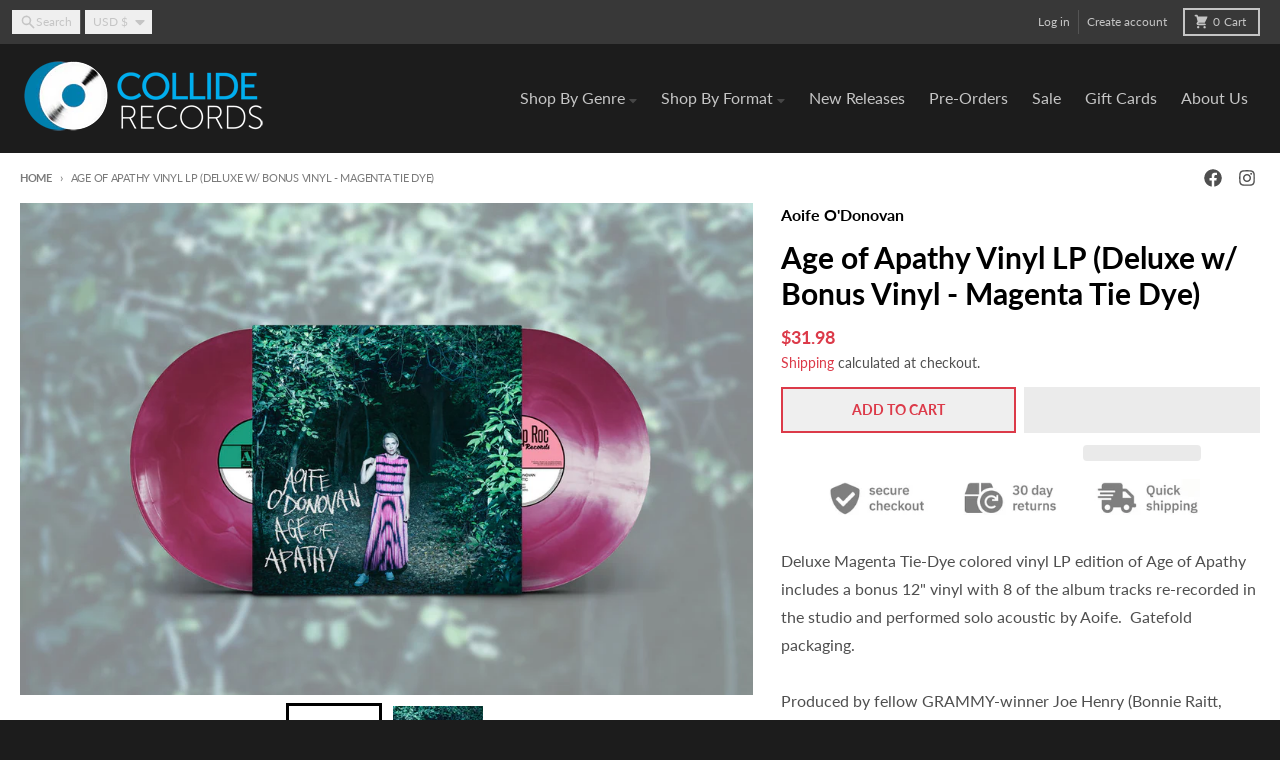

--- FILE ---
content_type: text/css
request_url: https://colliderecords.com/cdn/shop/t/67/assets/jplayer.sanket.css?v=76522841562368586391760602990
body_size: 223
content:
@charset "UTF-8";#playerdata,.pause,.play{display:none}.audio{border-bottom:1px solid #dadada;position:relative;text-align:left;min-width:320px;max-width:1280px;width:100%;height:34px;-webkit-tap-highlight-color:transparent;-webkit-touch-callout:none;-webkit-user-select:none;-khtml-user-select:none;-moz-user-select:none;-ms-user-select:none;user-select:none}.bar,.control{position:absolute;top:0;background-color:transparent}.button,.button:before{text-decoration:none;text-align:center}.audio,.audio *{margin:0;padding:0;line-height:0}.control{width:64px;height:100%}.jp-playlist ul li:first-child div.audio{border-top:1px solid #dadada}.play-control{left:0}.audio .button{font-size:22px;line-height:1.5;cursor:pointer;color:#4f4f4f}.button:before{display:inline-block;font-family:flat-audio;font-style:normal;font-weight:400;font-variant:normal;text-transform:none;speak:none;width:64px;line-height:64px;opacity:1}.bar .duration,.no-solution{display:none}.control a.play.button{padding-left:30%;font-size:18px;line-height:2}.jplayer-num.button{font-size:15px;line-height:2}.control a.pause.button,.jplayer-num.button{padding-left:30%}.bar{left:64px;right:0;height:100%}.details,.play-bar,.seek-bar,.timing{left:0;height:100%}.seek-bar:hover,.details .title:hover{color:#dc3a49}.seek-bar{color:#4f4f4f;position:relative;top:0;min-width:100%;cursor:pointer}.details,.no-solution,.play-bar,.timing{position:absolute;top:0}.play-bar{width:0;background-color:#d9d7d4}.details,.timing{right:0;font-size:14px;line-height:2;overflow:hidden;white-space:nowrap;text-overflow:ellipsis}.timing{text-align:right}.demo-text,.demo-title,.no-solution{text-align:center}.duration,.title{line-height:2.3}.no-solution{left:64px;right:0;height:48px;padding:8px 0;line-height:24px;font-size:16px;color:#000;background-color:#b28282}.demo-wrapper{margin:0 auto;min-width:352px;max-width:800px;width:100%;-webkit-box-sizing:border-box;-khtml-box-sizing:border-box;-moz-box-sizing:border-box;-ms-box-sizing:border-box;box-sizing:border-box}.demo-title{font:32px Source Sans Pro,sans-serif}.demo-text{font:15px Source Sans Pro,sans-serif}.demo-text-first{margin-top:48px}.demo-text-last{padding-bottom:48px}.demo-text a{color:#c3307d;text-decoration:underline}.demo-text a:hover{text-decoration:none}.jp-playlist ul{margin:0;display:block;list-style:none}.jp-playlist ul li{padding-bottom:0}.jp-playlist-current .audio .button,.jp-playlist-current .audio .details .title,.jp-playlist-current .audio .seek-bar{color:#dc3a49}.jp-playlist-current .audio{background-color:#e2e1df}.jp-playlist .control a.pause.button,.jp-playlist .control a.play.button{line-height:0}.jp-playlist .control a.pause.button svg,.jp-playlist .control a.play.button svg{padding-left:2px;width:24px;margin-left:5px}@media (min-width:980px) and (max-width:1600px){.control{width:50px}.bar{left:50px}}@media (min-width:768px) and (max-width:979px){.control{width:10%}.bar{width:85%;left:10%}.audio{height:44px}.audio .button{font-size:30px}.duration,.title,.audio .jplayer-num.button{font-size:20px;line-height:2}.audio .control a.play.button{line-height:2.4}.jp-playlist .control a.pause.button,.jp-playlist .control a.play.button{line-height:0}.jp-playlist .control a.pause.button svg,.jp-playlist .control a.play.button svg{padding-left:2px;width:24px;margin-left:5px}}@media (max-width:767px){.control{width:10%}.bar{width:92%;left:10%}}@media (max-width:480px){.control{width:15%}.audio .bar{width:85%;left:15%}.audio{min-width:100%}.audio .title,.audio .jplayer-num.button{font-size:13px;line-height:2.7}.audio .control a.play.button{font-size:16px;padding-left:20%}.audio .control a.pause.button{font-size:20px;line-height:1.7}.jp-playlist .control a.pause.button,.jp-playlist .control a.play.button{line-height:0}.jp-playlist .control a.pause.button svg,.jp-playlist .control a.play.button svg{padding-left:2px;width:24px;margin-left:5px}}
/*# sourceMappingURL=/cdn/shop/t/67/assets/jplayer.sanket.css.map?v=76522841562368586391760602990 */


--- FILE ---
content_type: text/javascript
request_url: https://colliderecords.com/cdn/shop/t/67/assets/playerInit.js?v=6505548690751774661760602990
body_size: -332
content:
var ttoken="mbIIqq";jQuery(document).ready((function(a){initializePlaylist(ttoken)}));var secureDomain="https://collide-records.com/";function initializePlaylist(unicNumber){var customPlayList=[];var playerdata=$("#playerdata a");playerdata.each((function(index){var item={};item.title=$(this).attr("title");var fpath=$(this).attr("url");fpath=fpath.replace("https://collide-records.com/",secureDomain);fpath=fpath.replace(".mp3","");
//item.mp3 = $(this).attr("url") + "?tm=" + unicNumber;
item.mp3=fpath+"?tm="+unicNumber;customPlayList.push(item)}));var ntPlaylist=new jPlayerPlaylist({jPlayer:"#jquery_jplayer",cssSelectorAncestor:"#jp_container",playerStructure:"#demo"},customPlayList,{swfPath:"../../dist/jplayer",supplied:"mp3",wmode:"window",useStateClassSkin:true,autoBlur:false,smoothPlayBar:true,keyEnabled:true,seekBar:".seek-bar",playBar:".play-bar"})}

--- FILE ---
content_type: text/javascript
request_url: https://colliderecords.com/cdn/shop/t/67/assets/jplayer.playlist.js?v=116081988207925599511760602990
body_size: 1549
content:
!function(a,b){jPlayerPlaylist=function(b,c,d){var e=this;this.indexOrPlaylist=0,this.paused=!1,this.current=0,this.loop=!1,this.shuffled=!1,this.removing=!1,this.cssSelector=a.extend({},this._cssSelector,b),this.options=a.extend(!0,{},this._options,d),this.playlist=[],this.original=[],this.swfPath="/Scripts/Jplayer.swf",this._initPlaylist(c),this.cssSelector.title=this.cssSelector.cssSelectorAncestor+" .jp-title",this.cssSelector.playlist=this.cssSelector.cssSelectorAncestor+" .jp-playlist",this.cssSelector.next=this.cssSelector.cssSelectorAncestor+" .jp-next",this.cssSelector.previous=this.cssSelector.cssSelectorAncestor+" .jp-previous",this.cssSelector.shuffle=this.cssSelector.cssSelectorAncestor+" .jp-shuffle",this.cssSelector.shuffleOff=this.cssSelector.cssSelectorAncestor+" .jp-shuffle-off",this.options.cssSelectorAncestor=this.cssSelector.cssSelectorAncestor,this.options.repeat=function(a){e.loop=a.jPlayer.options.loop},a(this.cssSelector.jPlayer).bind(a.jPlayer.event.ready,function(a){e._init()}),a(this.cssSelector.jPlayer).bind(a.jPlayer.event.ended,function(a){e._init()}),a(this.cssSelector.jPlayer).bind(a.jPlayer.event.play,function(b){a(this).jPlayer("pauseOthers")}),a(this.cssSelector.jPlayer).bind(a.jPlayer.event.resize,function(b){b.jPlayer.options.fullScreen?a(e.cssSelector.title).show():a(e.cssSelector.title).hide()}),a(this.cssSelector.previous).click(function(){return e.previous(),a(this).blur(),!1}),a(this.cssSelector.next).click(function(){return e.next(),a(this).blur(),!1}),a(this.cssSelector.shuffle).click(function(){return e.shuffle(!0),!1}),a(this.cssSelector.shuffleOff).click(function(){return e.shuffle(!1),!1}).hide(),this.options.fullScreen||a(this.cssSelector.title).hide(),a(this.cssSelector.playlist+" ul").empty(),this._createItemHandlers(),a(this.cssSelector.jPlayer).jPlayer(this.options)},jPlayerPlaylist.prototype={_cssSelector:{jPlayer:"#jquery_jplayer_1",cssSelectorAncestor:"#jp_container_1",playerStructure:"demoskp"},_options:{playlistOptions:{autoPlay:!1,loopOnPrevious:!1,shuffleOnLoop:!0,enableRemoveControls:!1,displayTime:0,addTime:"fast",removeTime:0,shuffleTime:"slow",itemClass:"jp-playlist-item",freeGroupClass:"jp-free-media",freeItemClass:"jp-playlist-item-free"}},option:function(a,c){if(c===b)return this.options.playlistOptions[a];switch(this.options.playlistOptions[a]=c,a){case"enableRemoveControls":this._updateControls();break;case"itemClass":case"freeGroupClass":case"freeItemClass":case"removeItemClass":this._refresh(!0),this._createItemHandlers()}return this},_init:function(){var a=this;this._refresh(function(){a.options.playlistOptions.autoPlay?a.play(a.current,!1):a.current=-1}),this._numerize()},_initPlaylist:function(b){this.current=0,this.shuffled=!1,this.removing=!1,this.original=a.extend(!0,[],b),this._originalPlaylist()},_originalPlaylist:function(){var b=this;this.playlist=[],a.each(this.original,function(a,c){b.playlist[a]=b.original[a]})},_refresh:function(b){var c=this;if(c.indexOrPlaylist=0,b&&!a.isFunction(b))a(this.cssSelector.playlist+" ul").empty(),a.each(this.playlist,function(b,d){a(c.cssSelector.playlist+" ul").append(c._createListItem(c.playlist[b]))}),this._updateControls();else{var d=a(this.cssSelector.playlist+" ul").children().length?this.options.playlistOptions.displayTime:0;a(this.cssSelector.playlist+" ul").slideUp(d,function(){var d=a(this);a(this).empty(),a.each(c.playlist,function(a,b){d.append(c._createListItem(c.playlist[a]))}),c._updateControls(),a.isFunction(b)&&b(),c.playlist.length?a(this).slideDown(c.options.playlistOptions.displayTime):a(this).show()})}},_createListItem:function(b){var c=this;this.indexOrPlaylist=this.indexOrPlaylist+1;var d="<li id='playitem"+this.indexOrPlaylist+"' class='"+this.options.playlistOptions.itemClass+"' ><div class='audio'>";if(b.free){var e=!0;d+="<span class='"+this.options.playlistOptions.freeGroupClass+"'>(",a.each(b,function(b,f){a.jPlayer.prototype.format[b]&&(e?e=!1:d+=" | ",d+="<a class='"+c.options.playlistOptions.freeItemClass+"' href='"+f+"' tabindex='1'>"+b+"</a>")}),d+=")</span>"}var f=a(this.cssSelector.cssSelectorAncestor).find(c.cssSelector.playerStructure+".audio").clone();return f.removeAttr("style"),f.removeAttr("id"),a(f).find(".title").html(b.title+(b.artist?" <span class='jp-artist'>by "+b.artist+"</span>":"")),a(f).find(".jplayer-num").html(this.indexOrPlaylist),d+=f.html()+" </div> </li>"},_createItemHandlers:function(){var b=this;a(this.cssSelector.playlist+" li."+this.options.playlistOptions.itemClass).on("click",function(){var c=a(this).index();return b.current!==c?(a(b.cssSelector.playlist+" li#playitem"+(c+1)).find("a.jplayer-num").hide(),a(b.cssSelector.playlist+" li#playitem"+(c+1)).find("a.play").hide(),a(b.cssSelector.playlist+" li#playitem"+(c+1)).find("a.pause").show(),b.play(c)):1==b.paused?(a(b.cssSelector.playlist+" li#playitem"+(b.current+1)).find("a.jplayer-num").hide(),a(b.cssSelector.playlist+" li#playitem"+(b.current+1)).find("a.play").hide(),a(b.cssSelector.playlist+" li#playitem"+(b.current+1)).find("a.pause").show(),a(b.cssSelector.jPlayer).jPlayer("play"),b.paused=!1):(b.pause(c),b.paused=!0),a(this).blur(),!1}),a(b.cssSelector.playlist+" a."+this.options.playlistOptions.freeItemClass).on("click",function(){return a(this).parent().parent().find("."+b.options.playlistOptions.itemClass).click(),a(this).blur(),!1}),a(b.cssSelector.playlist+" a."+this.options.playlistOptions.removeItemClass).on("click",function(){var c=a(this).parent().parent().index();return b.remove(c),a(this).blur(),!1})},_updateControls:function(){this.options.playlistOptions.enableRemoveControls?a(this.cssSelector.playlist+" ."+this.options.playlistOptions.removeItemClass).show():a(this.cssSelector.playlist+" ."+this.options.playlistOptions.removeItemClass).hide(),this.shuffled?(a(this.cssSelector.shuffleOff).show(),a(this.cssSelector.shuffle).hide()):(a(this.cssSelector.shuffleOff).hide(),a(this.cssSelector.shuffle).show()),this._createItemHandlers()},_highlight:function(c){this.playlist.length&&c!==b&&(a(this.cssSelector.playlist+" .jp-playlist-current").removeClass("jp-playlist-current"),a(this.cssSelector.playlist+" li:nth-child("+(c+1)+")").addClass("jp-playlist-current").find(".jp-playlist-item").addClass("jp-playlist-current"),a(this.cssSelector.title+" li").html(this.playlist[c].title+(this.playlist[c].artist?" <span class='jp-artist'>by "+this.playlist[c].artist+"</span>":"")),this._numerize())},_numerize:function(){a(this.cssSelector.playlist+" li .jplayer-num").each(function(b){a(this).html(b+1)})},setPlaylist:function(a){this._initPlaylist(a),this._init()},add:function(b,c){a(this.cssSelector.playlist+" ul").append(this._createListItem(b)).find("li:last-child").hide().slideDown(this.options.playlistOptions.addTime),this._updateControls(),this.original.push(b),this.playlist.push(b),c?this.play(this.playlist.length-1):1===this.original.length&&this.select(0,!1)},remove:function(c){var d=this;return c===b?(this._initPlaylist([]),this._refresh(function(){a(d.cssSelector.jPlayer).jPlayer("clearMedia")}),!0):!this.removing&&(c=c<0?d.original.length+c:c,0<=c&&c<this.playlist.length&&(this.removing=!0,a(this.cssSelector.playlist+" li:nth-child("+(c+1)+")").slideUp(this.options.playlistOptions.removeTime,function(){if(a(this).remove(),d.shuffled){var b=d.playlist[c];a.each(d.original,function(a,c){if(d.original[a]===b)return d.original.splice(a,1),!1}),d.playlist.splice(c,1)}else d.original.splice(c,1),d.playlist.splice(c,1);d.original.length?c===d.current?(d.current=c<d.original.length?d.current:d.original.length-1,d.select(d.current,!1)):c<d.current&&d.current--:(a(d.cssSelector.jPlayer).jPlayer("clearMedia"),d.current=0,d.shuffled=!1,d._updateControls()),d.removing=!1})),!0)},select:function(b,c){b=b<0?this.original.length+b:b,0<=b&&b<this.playlist.length?(this.current=b,c||this._highlight(b),a(this.cssSelector.jPlayer).jPlayer("setMedia",this.playlist[this.current])):this.current=0},play:function(c){c=c<0?this.original.length+c:c,0<=c&&c<this.playlist.length?this.playlist.length&&(a(this.cssSelector.playlist+" li").find("a.jplayer-num").show(),a(this.cssSelector.playlist+" li").find("a.play").hide(),a(this.cssSelector.playlist+" li").find("a.pause").hide(),a(this.cssSelector.playlist+" li#playitem"+(c+1)).find("a.play").hide(),a(this.cssSelector.playlist+" li#playitem"+(c+1)).find("a.pause").show(),a(this.cssSelector.playlist+" li#playitem"+(c+1)).find("a.jplayer-num").hide(),a(".jp-progress").css("margin-top",36*c+1*(c+1)+"px"),a(".jp-progress").css("display","block"),a("#hdnCurrentPlayIndex").val(c),this.select(c,!1),a(this.cssSelector.jPlayer).jPlayer("play")):c===b&&a(this.cssSelector.jPlayer).jPlayer("play")},pause:function(){a(this.cssSelector.playlist+" li#playitem"+(this.current+1)).find("a.jplayer-num").hide(),a(this.cssSelector.playlist+" li#playitem"+(this.current+1)).find("a.play").show(),a(this.cssSelector.playlist+" li#playitem"+(this.current+1)).find("a.pause").hide(),a(this.cssSelector.jPlayer).jPlayer("pause")},next:function(){var a=this.current+1<this.playlist.length?this.current+1:0;this.loop?0===a&&this.shuffled&&this.options.playlistOptions.shuffleOnLoop&&this.playlist.length>1?this.shuffle(!0,!0):this.play(a):a>0&&this.play(a)},previous:function(){var a=this.current-1>=0?this.current-1:this.playlist.length-1;(this.loop&&this.options.playlistOptions.loopOnPrevious||a<this.playlist.length-1)&&this.play(a)},shuffle:function(c,d){var e=this;c===b&&(c=!this.shuffled),(c||c!==this.shuffled)&&a(this.cssSelector.playlist+" ul").slideUp(this.options.playlistOptions.shuffleTime,function(){e.shuffled=c,c?e.playlist.sort(function(){return.5-Math.random()}):e._originalPlaylist(),e._refresh(!0),d||!a(e.cssSelector.jPlayer).data("jPlayer").status.paused?e.play(0):e.select(0,!1),a(this).slideDown(e.options.playlistOptions.shuffleTime)})}}}(jQuery);